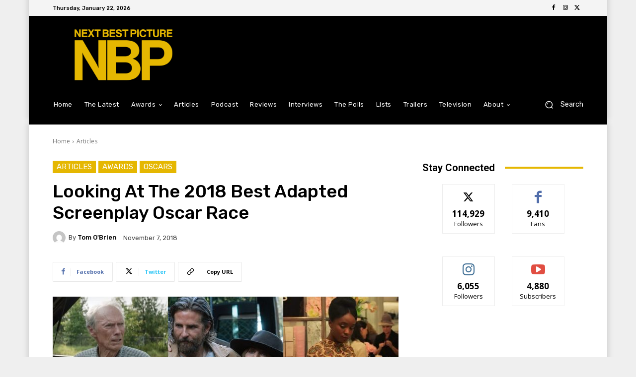

--- FILE ---
content_type: text/html; charset=utf-8
request_url: https://www.google.com/recaptcha/api2/aframe
body_size: 267
content:
<!DOCTYPE HTML><html><head><meta http-equiv="content-type" content="text/html; charset=UTF-8"></head><body><script nonce="yjayppcjtl5IRKMP6HuXQA">/** Anti-fraud and anti-abuse applications only. See google.com/recaptcha */ try{var clients={'sodar':'https://pagead2.googlesyndication.com/pagead/sodar?'};window.addEventListener("message",function(a){try{if(a.source===window.parent){var b=JSON.parse(a.data);var c=clients[b['id']];if(c){var d=document.createElement('img');d.src=c+b['params']+'&rc='+(localStorage.getItem("rc::a")?sessionStorage.getItem("rc::b"):"");window.document.body.appendChild(d);sessionStorage.setItem("rc::e",parseInt(sessionStorage.getItem("rc::e")||0)+1);localStorage.setItem("rc::h",'1769120309263');}}}catch(b){}});window.parent.postMessage("_grecaptcha_ready", "*");}catch(b){}</script></body></html>

--- FILE ---
content_type: application/javascript; charset=utf-8
request_url: https://fundingchoicesmessages.google.com/f/AGSKWxWQNIZQsg3HvQe0i3iN1y27Bw6-u84i3Y1lO-UhQd76KF-pzC6Q-XVXb4LoA1FRBwA5ja24rp4IwfmewA2RkIpLF5Y3BqIHn3Gvm_KnhQZBCYSp6PXsUzGWgn4zBWbyKHRD8v8EXpHbJ-I5K8_mIvzMmrgMA_NQBi8tsVPJ3xBAHiEhhakzM29tCuBZ/__top_ad_/plus/ad_,160x600;/img.ads./JSAdservingSP.
body_size: -1288
content:
window['ae4f97e1-ff1e-40de-aca3-9d71d87e7774'] = true;